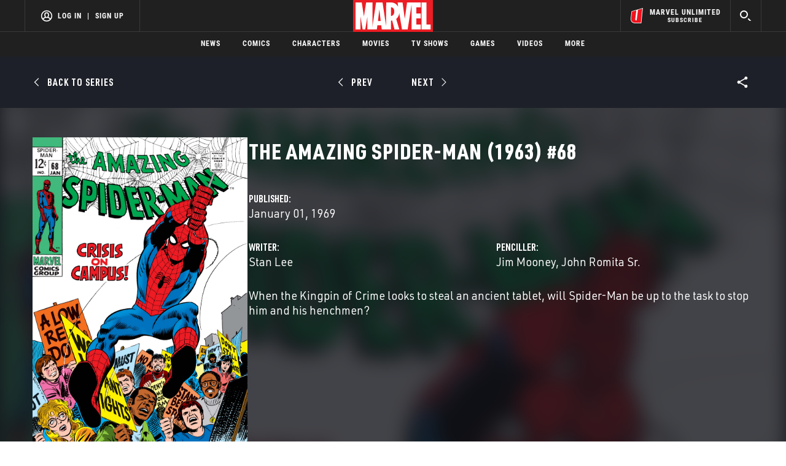

--- FILE ---
content_type: text/html; charset=utf-8
request_url: https://www.google.com/recaptcha/enterprise/anchor?ar=1&k=6LdY8_cZAAAAACuaDxPPyWpDPk5KXjGfPstGnKz1&co=aHR0cHM6Ly9jZG4ucmVnaXN0ZXJkaXNuZXkuZ28uY29tOjQ0Mw..&hl=en&v=PoyoqOPhxBO7pBk68S4YbpHZ&size=invisible&anchor-ms=20000&execute-ms=30000&cb=u1zmu76y5ztg
body_size: 48769
content:
<!DOCTYPE HTML><html dir="ltr" lang="en"><head><meta http-equiv="Content-Type" content="text/html; charset=UTF-8">
<meta http-equiv="X-UA-Compatible" content="IE=edge">
<title>reCAPTCHA</title>
<style type="text/css">
/* cyrillic-ext */
@font-face {
  font-family: 'Roboto';
  font-style: normal;
  font-weight: 400;
  font-stretch: 100%;
  src: url(//fonts.gstatic.com/s/roboto/v48/KFO7CnqEu92Fr1ME7kSn66aGLdTylUAMa3GUBHMdazTgWw.woff2) format('woff2');
  unicode-range: U+0460-052F, U+1C80-1C8A, U+20B4, U+2DE0-2DFF, U+A640-A69F, U+FE2E-FE2F;
}
/* cyrillic */
@font-face {
  font-family: 'Roboto';
  font-style: normal;
  font-weight: 400;
  font-stretch: 100%;
  src: url(//fonts.gstatic.com/s/roboto/v48/KFO7CnqEu92Fr1ME7kSn66aGLdTylUAMa3iUBHMdazTgWw.woff2) format('woff2');
  unicode-range: U+0301, U+0400-045F, U+0490-0491, U+04B0-04B1, U+2116;
}
/* greek-ext */
@font-face {
  font-family: 'Roboto';
  font-style: normal;
  font-weight: 400;
  font-stretch: 100%;
  src: url(//fonts.gstatic.com/s/roboto/v48/KFO7CnqEu92Fr1ME7kSn66aGLdTylUAMa3CUBHMdazTgWw.woff2) format('woff2');
  unicode-range: U+1F00-1FFF;
}
/* greek */
@font-face {
  font-family: 'Roboto';
  font-style: normal;
  font-weight: 400;
  font-stretch: 100%;
  src: url(//fonts.gstatic.com/s/roboto/v48/KFO7CnqEu92Fr1ME7kSn66aGLdTylUAMa3-UBHMdazTgWw.woff2) format('woff2');
  unicode-range: U+0370-0377, U+037A-037F, U+0384-038A, U+038C, U+038E-03A1, U+03A3-03FF;
}
/* math */
@font-face {
  font-family: 'Roboto';
  font-style: normal;
  font-weight: 400;
  font-stretch: 100%;
  src: url(//fonts.gstatic.com/s/roboto/v48/KFO7CnqEu92Fr1ME7kSn66aGLdTylUAMawCUBHMdazTgWw.woff2) format('woff2');
  unicode-range: U+0302-0303, U+0305, U+0307-0308, U+0310, U+0312, U+0315, U+031A, U+0326-0327, U+032C, U+032F-0330, U+0332-0333, U+0338, U+033A, U+0346, U+034D, U+0391-03A1, U+03A3-03A9, U+03B1-03C9, U+03D1, U+03D5-03D6, U+03F0-03F1, U+03F4-03F5, U+2016-2017, U+2034-2038, U+203C, U+2040, U+2043, U+2047, U+2050, U+2057, U+205F, U+2070-2071, U+2074-208E, U+2090-209C, U+20D0-20DC, U+20E1, U+20E5-20EF, U+2100-2112, U+2114-2115, U+2117-2121, U+2123-214F, U+2190, U+2192, U+2194-21AE, U+21B0-21E5, U+21F1-21F2, U+21F4-2211, U+2213-2214, U+2216-22FF, U+2308-230B, U+2310, U+2319, U+231C-2321, U+2336-237A, U+237C, U+2395, U+239B-23B7, U+23D0, U+23DC-23E1, U+2474-2475, U+25AF, U+25B3, U+25B7, U+25BD, U+25C1, U+25CA, U+25CC, U+25FB, U+266D-266F, U+27C0-27FF, U+2900-2AFF, U+2B0E-2B11, U+2B30-2B4C, U+2BFE, U+3030, U+FF5B, U+FF5D, U+1D400-1D7FF, U+1EE00-1EEFF;
}
/* symbols */
@font-face {
  font-family: 'Roboto';
  font-style: normal;
  font-weight: 400;
  font-stretch: 100%;
  src: url(//fonts.gstatic.com/s/roboto/v48/KFO7CnqEu92Fr1ME7kSn66aGLdTylUAMaxKUBHMdazTgWw.woff2) format('woff2');
  unicode-range: U+0001-000C, U+000E-001F, U+007F-009F, U+20DD-20E0, U+20E2-20E4, U+2150-218F, U+2190, U+2192, U+2194-2199, U+21AF, U+21E6-21F0, U+21F3, U+2218-2219, U+2299, U+22C4-22C6, U+2300-243F, U+2440-244A, U+2460-24FF, U+25A0-27BF, U+2800-28FF, U+2921-2922, U+2981, U+29BF, U+29EB, U+2B00-2BFF, U+4DC0-4DFF, U+FFF9-FFFB, U+10140-1018E, U+10190-1019C, U+101A0, U+101D0-101FD, U+102E0-102FB, U+10E60-10E7E, U+1D2C0-1D2D3, U+1D2E0-1D37F, U+1F000-1F0FF, U+1F100-1F1AD, U+1F1E6-1F1FF, U+1F30D-1F30F, U+1F315, U+1F31C, U+1F31E, U+1F320-1F32C, U+1F336, U+1F378, U+1F37D, U+1F382, U+1F393-1F39F, U+1F3A7-1F3A8, U+1F3AC-1F3AF, U+1F3C2, U+1F3C4-1F3C6, U+1F3CA-1F3CE, U+1F3D4-1F3E0, U+1F3ED, U+1F3F1-1F3F3, U+1F3F5-1F3F7, U+1F408, U+1F415, U+1F41F, U+1F426, U+1F43F, U+1F441-1F442, U+1F444, U+1F446-1F449, U+1F44C-1F44E, U+1F453, U+1F46A, U+1F47D, U+1F4A3, U+1F4B0, U+1F4B3, U+1F4B9, U+1F4BB, U+1F4BF, U+1F4C8-1F4CB, U+1F4D6, U+1F4DA, U+1F4DF, U+1F4E3-1F4E6, U+1F4EA-1F4ED, U+1F4F7, U+1F4F9-1F4FB, U+1F4FD-1F4FE, U+1F503, U+1F507-1F50B, U+1F50D, U+1F512-1F513, U+1F53E-1F54A, U+1F54F-1F5FA, U+1F610, U+1F650-1F67F, U+1F687, U+1F68D, U+1F691, U+1F694, U+1F698, U+1F6AD, U+1F6B2, U+1F6B9-1F6BA, U+1F6BC, U+1F6C6-1F6CF, U+1F6D3-1F6D7, U+1F6E0-1F6EA, U+1F6F0-1F6F3, U+1F6F7-1F6FC, U+1F700-1F7FF, U+1F800-1F80B, U+1F810-1F847, U+1F850-1F859, U+1F860-1F887, U+1F890-1F8AD, U+1F8B0-1F8BB, U+1F8C0-1F8C1, U+1F900-1F90B, U+1F93B, U+1F946, U+1F984, U+1F996, U+1F9E9, U+1FA00-1FA6F, U+1FA70-1FA7C, U+1FA80-1FA89, U+1FA8F-1FAC6, U+1FACE-1FADC, U+1FADF-1FAE9, U+1FAF0-1FAF8, U+1FB00-1FBFF;
}
/* vietnamese */
@font-face {
  font-family: 'Roboto';
  font-style: normal;
  font-weight: 400;
  font-stretch: 100%;
  src: url(//fonts.gstatic.com/s/roboto/v48/KFO7CnqEu92Fr1ME7kSn66aGLdTylUAMa3OUBHMdazTgWw.woff2) format('woff2');
  unicode-range: U+0102-0103, U+0110-0111, U+0128-0129, U+0168-0169, U+01A0-01A1, U+01AF-01B0, U+0300-0301, U+0303-0304, U+0308-0309, U+0323, U+0329, U+1EA0-1EF9, U+20AB;
}
/* latin-ext */
@font-face {
  font-family: 'Roboto';
  font-style: normal;
  font-weight: 400;
  font-stretch: 100%;
  src: url(//fonts.gstatic.com/s/roboto/v48/KFO7CnqEu92Fr1ME7kSn66aGLdTylUAMa3KUBHMdazTgWw.woff2) format('woff2');
  unicode-range: U+0100-02BA, U+02BD-02C5, U+02C7-02CC, U+02CE-02D7, U+02DD-02FF, U+0304, U+0308, U+0329, U+1D00-1DBF, U+1E00-1E9F, U+1EF2-1EFF, U+2020, U+20A0-20AB, U+20AD-20C0, U+2113, U+2C60-2C7F, U+A720-A7FF;
}
/* latin */
@font-face {
  font-family: 'Roboto';
  font-style: normal;
  font-weight: 400;
  font-stretch: 100%;
  src: url(//fonts.gstatic.com/s/roboto/v48/KFO7CnqEu92Fr1ME7kSn66aGLdTylUAMa3yUBHMdazQ.woff2) format('woff2');
  unicode-range: U+0000-00FF, U+0131, U+0152-0153, U+02BB-02BC, U+02C6, U+02DA, U+02DC, U+0304, U+0308, U+0329, U+2000-206F, U+20AC, U+2122, U+2191, U+2193, U+2212, U+2215, U+FEFF, U+FFFD;
}
/* cyrillic-ext */
@font-face {
  font-family: 'Roboto';
  font-style: normal;
  font-weight: 500;
  font-stretch: 100%;
  src: url(//fonts.gstatic.com/s/roboto/v48/KFO7CnqEu92Fr1ME7kSn66aGLdTylUAMa3GUBHMdazTgWw.woff2) format('woff2');
  unicode-range: U+0460-052F, U+1C80-1C8A, U+20B4, U+2DE0-2DFF, U+A640-A69F, U+FE2E-FE2F;
}
/* cyrillic */
@font-face {
  font-family: 'Roboto';
  font-style: normal;
  font-weight: 500;
  font-stretch: 100%;
  src: url(//fonts.gstatic.com/s/roboto/v48/KFO7CnqEu92Fr1ME7kSn66aGLdTylUAMa3iUBHMdazTgWw.woff2) format('woff2');
  unicode-range: U+0301, U+0400-045F, U+0490-0491, U+04B0-04B1, U+2116;
}
/* greek-ext */
@font-face {
  font-family: 'Roboto';
  font-style: normal;
  font-weight: 500;
  font-stretch: 100%;
  src: url(//fonts.gstatic.com/s/roboto/v48/KFO7CnqEu92Fr1ME7kSn66aGLdTylUAMa3CUBHMdazTgWw.woff2) format('woff2');
  unicode-range: U+1F00-1FFF;
}
/* greek */
@font-face {
  font-family: 'Roboto';
  font-style: normal;
  font-weight: 500;
  font-stretch: 100%;
  src: url(//fonts.gstatic.com/s/roboto/v48/KFO7CnqEu92Fr1ME7kSn66aGLdTylUAMa3-UBHMdazTgWw.woff2) format('woff2');
  unicode-range: U+0370-0377, U+037A-037F, U+0384-038A, U+038C, U+038E-03A1, U+03A3-03FF;
}
/* math */
@font-face {
  font-family: 'Roboto';
  font-style: normal;
  font-weight: 500;
  font-stretch: 100%;
  src: url(//fonts.gstatic.com/s/roboto/v48/KFO7CnqEu92Fr1ME7kSn66aGLdTylUAMawCUBHMdazTgWw.woff2) format('woff2');
  unicode-range: U+0302-0303, U+0305, U+0307-0308, U+0310, U+0312, U+0315, U+031A, U+0326-0327, U+032C, U+032F-0330, U+0332-0333, U+0338, U+033A, U+0346, U+034D, U+0391-03A1, U+03A3-03A9, U+03B1-03C9, U+03D1, U+03D5-03D6, U+03F0-03F1, U+03F4-03F5, U+2016-2017, U+2034-2038, U+203C, U+2040, U+2043, U+2047, U+2050, U+2057, U+205F, U+2070-2071, U+2074-208E, U+2090-209C, U+20D0-20DC, U+20E1, U+20E5-20EF, U+2100-2112, U+2114-2115, U+2117-2121, U+2123-214F, U+2190, U+2192, U+2194-21AE, U+21B0-21E5, U+21F1-21F2, U+21F4-2211, U+2213-2214, U+2216-22FF, U+2308-230B, U+2310, U+2319, U+231C-2321, U+2336-237A, U+237C, U+2395, U+239B-23B7, U+23D0, U+23DC-23E1, U+2474-2475, U+25AF, U+25B3, U+25B7, U+25BD, U+25C1, U+25CA, U+25CC, U+25FB, U+266D-266F, U+27C0-27FF, U+2900-2AFF, U+2B0E-2B11, U+2B30-2B4C, U+2BFE, U+3030, U+FF5B, U+FF5D, U+1D400-1D7FF, U+1EE00-1EEFF;
}
/* symbols */
@font-face {
  font-family: 'Roboto';
  font-style: normal;
  font-weight: 500;
  font-stretch: 100%;
  src: url(//fonts.gstatic.com/s/roboto/v48/KFO7CnqEu92Fr1ME7kSn66aGLdTylUAMaxKUBHMdazTgWw.woff2) format('woff2');
  unicode-range: U+0001-000C, U+000E-001F, U+007F-009F, U+20DD-20E0, U+20E2-20E4, U+2150-218F, U+2190, U+2192, U+2194-2199, U+21AF, U+21E6-21F0, U+21F3, U+2218-2219, U+2299, U+22C4-22C6, U+2300-243F, U+2440-244A, U+2460-24FF, U+25A0-27BF, U+2800-28FF, U+2921-2922, U+2981, U+29BF, U+29EB, U+2B00-2BFF, U+4DC0-4DFF, U+FFF9-FFFB, U+10140-1018E, U+10190-1019C, U+101A0, U+101D0-101FD, U+102E0-102FB, U+10E60-10E7E, U+1D2C0-1D2D3, U+1D2E0-1D37F, U+1F000-1F0FF, U+1F100-1F1AD, U+1F1E6-1F1FF, U+1F30D-1F30F, U+1F315, U+1F31C, U+1F31E, U+1F320-1F32C, U+1F336, U+1F378, U+1F37D, U+1F382, U+1F393-1F39F, U+1F3A7-1F3A8, U+1F3AC-1F3AF, U+1F3C2, U+1F3C4-1F3C6, U+1F3CA-1F3CE, U+1F3D4-1F3E0, U+1F3ED, U+1F3F1-1F3F3, U+1F3F5-1F3F7, U+1F408, U+1F415, U+1F41F, U+1F426, U+1F43F, U+1F441-1F442, U+1F444, U+1F446-1F449, U+1F44C-1F44E, U+1F453, U+1F46A, U+1F47D, U+1F4A3, U+1F4B0, U+1F4B3, U+1F4B9, U+1F4BB, U+1F4BF, U+1F4C8-1F4CB, U+1F4D6, U+1F4DA, U+1F4DF, U+1F4E3-1F4E6, U+1F4EA-1F4ED, U+1F4F7, U+1F4F9-1F4FB, U+1F4FD-1F4FE, U+1F503, U+1F507-1F50B, U+1F50D, U+1F512-1F513, U+1F53E-1F54A, U+1F54F-1F5FA, U+1F610, U+1F650-1F67F, U+1F687, U+1F68D, U+1F691, U+1F694, U+1F698, U+1F6AD, U+1F6B2, U+1F6B9-1F6BA, U+1F6BC, U+1F6C6-1F6CF, U+1F6D3-1F6D7, U+1F6E0-1F6EA, U+1F6F0-1F6F3, U+1F6F7-1F6FC, U+1F700-1F7FF, U+1F800-1F80B, U+1F810-1F847, U+1F850-1F859, U+1F860-1F887, U+1F890-1F8AD, U+1F8B0-1F8BB, U+1F8C0-1F8C1, U+1F900-1F90B, U+1F93B, U+1F946, U+1F984, U+1F996, U+1F9E9, U+1FA00-1FA6F, U+1FA70-1FA7C, U+1FA80-1FA89, U+1FA8F-1FAC6, U+1FACE-1FADC, U+1FADF-1FAE9, U+1FAF0-1FAF8, U+1FB00-1FBFF;
}
/* vietnamese */
@font-face {
  font-family: 'Roboto';
  font-style: normal;
  font-weight: 500;
  font-stretch: 100%;
  src: url(//fonts.gstatic.com/s/roboto/v48/KFO7CnqEu92Fr1ME7kSn66aGLdTylUAMa3OUBHMdazTgWw.woff2) format('woff2');
  unicode-range: U+0102-0103, U+0110-0111, U+0128-0129, U+0168-0169, U+01A0-01A1, U+01AF-01B0, U+0300-0301, U+0303-0304, U+0308-0309, U+0323, U+0329, U+1EA0-1EF9, U+20AB;
}
/* latin-ext */
@font-face {
  font-family: 'Roboto';
  font-style: normal;
  font-weight: 500;
  font-stretch: 100%;
  src: url(//fonts.gstatic.com/s/roboto/v48/KFO7CnqEu92Fr1ME7kSn66aGLdTylUAMa3KUBHMdazTgWw.woff2) format('woff2');
  unicode-range: U+0100-02BA, U+02BD-02C5, U+02C7-02CC, U+02CE-02D7, U+02DD-02FF, U+0304, U+0308, U+0329, U+1D00-1DBF, U+1E00-1E9F, U+1EF2-1EFF, U+2020, U+20A0-20AB, U+20AD-20C0, U+2113, U+2C60-2C7F, U+A720-A7FF;
}
/* latin */
@font-face {
  font-family: 'Roboto';
  font-style: normal;
  font-weight: 500;
  font-stretch: 100%;
  src: url(//fonts.gstatic.com/s/roboto/v48/KFO7CnqEu92Fr1ME7kSn66aGLdTylUAMa3yUBHMdazQ.woff2) format('woff2');
  unicode-range: U+0000-00FF, U+0131, U+0152-0153, U+02BB-02BC, U+02C6, U+02DA, U+02DC, U+0304, U+0308, U+0329, U+2000-206F, U+20AC, U+2122, U+2191, U+2193, U+2212, U+2215, U+FEFF, U+FFFD;
}
/* cyrillic-ext */
@font-face {
  font-family: 'Roboto';
  font-style: normal;
  font-weight: 900;
  font-stretch: 100%;
  src: url(//fonts.gstatic.com/s/roboto/v48/KFO7CnqEu92Fr1ME7kSn66aGLdTylUAMa3GUBHMdazTgWw.woff2) format('woff2');
  unicode-range: U+0460-052F, U+1C80-1C8A, U+20B4, U+2DE0-2DFF, U+A640-A69F, U+FE2E-FE2F;
}
/* cyrillic */
@font-face {
  font-family: 'Roboto';
  font-style: normal;
  font-weight: 900;
  font-stretch: 100%;
  src: url(//fonts.gstatic.com/s/roboto/v48/KFO7CnqEu92Fr1ME7kSn66aGLdTylUAMa3iUBHMdazTgWw.woff2) format('woff2');
  unicode-range: U+0301, U+0400-045F, U+0490-0491, U+04B0-04B1, U+2116;
}
/* greek-ext */
@font-face {
  font-family: 'Roboto';
  font-style: normal;
  font-weight: 900;
  font-stretch: 100%;
  src: url(//fonts.gstatic.com/s/roboto/v48/KFO7CnqEu92Fr1ME7kSn66aGLdTylUAMa3CUBHMdazTgWw.woff2) format('woff2');
  unicode-range: U+1F00-1FFF;
}
/* greek */
@font-face {
  font-family: 'Roboto';
  font-style: normal;
  font-weight: 900;
  font-stretch: 100%;
  src: url(//fonts.gstatic.com/s/roboto/v48/KFO7CnqEu92Fr1ME7kSn66aGLdTylUAMa3-UBHMdazTgWw.woff2) format('woff2');
  unicode-range: U+0370-0377, U+037A-037F, U+0384-038A, U+038C, U+038E-03A1, U+03A3-03FF;
}
/* math */
@font-face {
  font-family: 'Roboto';
  font-style: normal;
  font-weight: 900;
  font-stretch: 100%;
  src: url(//fonts.gstatic.com/s/roboto/v48/KFO7CnqEu92Fr1ME7kSn66aGLdTylUAMawCUBHMdazTgWw.woff2) format('woff2');
  unicode-range: U+0302-0303, U+0305, U+0307-0308, U+0310, U+0312, U+0315, U+031A, U+0326-0327, U+032C, U+032F-0330, U+0332-0333, U+0338, U+033A, U+0346, U+034D, U+0391-03A1, U+03A3-03A9, U+03B1-03C9, U+03D1, U+03D5-03D6, U+03F0-03F1, U+03F4-03F5, U+2016-2017, U+2034-2038, U+203C, U+2040, U+2043, U+2047, U+2050, U+2057, U+205F, U+2070-2071, U+2074-208E, U+2090-209C, U+20D0-20DC, U+20E1, U+20E5-20EF, U+2100-2112, U+2114-2115, U+2117-2121, U+2123-214F, U+2190, U+2192, U+2194-21AE, U+21B0-21E5, U+21F1-21F2, U+21F4-2211, U+2213-2214, U+2216-22FF, U+2308-230B, U+2310, U+2319, U+231C-2321, U+2336-237A, U+237C, U+2395, U+239B-23B7, U+23D0, U+23DC-23E1, U+2474-2475, U+25AF, U+25B3, U+25B7, U+25BD, U+25C1, U+25CA, U+25CC, U+25FB, U+266D-266F, U+27C0-27FF, U+2900-2AFF, U+2B0E-2B11, U+2B30-2B4C, U+2BFE, U+3030, U+FF5B, U+FF5D, U+1D400-1D7FF, U+1EE00-1EEFF;
}
/* symbols */
@font-face {
  font-family: 'Roboto';
  font-style: normal;
  font-weight: 900;
  font-stretch: 100%;
  src: url(//fonts.gstatic.com/s/roboto/v48/KFO7CnqEu92Fr1ME7kSn66aGLdTylUAMaxKUBHMdazTgWw.woff2) format('woff2');
  unicode-range: U+0001-000C, U+000E-001F, U+007F-009F, U+20DD-20E0, U+20E2-20E4, U+2150-218F, U+2190, U+2192, U+2194-2199, U+21AF, U+21E6-21F0, U+21F3, U+2218-2219, U+2299, U+22C4-22C6, U+2300-243F, U+2440-244A, U+2460-24FF, U+25A0-27BF, U+2800-28FF, U+2921-2922, U+2981, U+29BF, U+29EB, U+2B00-2BFF, U+4DC0-4DFF, U+FFF9-FFFB, U+10140-1018E, U+10190-1019C, U+101A0, U+101D0-101FD, U+102E0-102FB, U+10E60-10E7E, U+1D2C0-1D2D3, U+1D2E0-1D37F, U+1F000-1F0FF, U+1F100-1F1AD, U+1F1E6-1F1FF, U+1F30D-1F30F, U+1F315, U+1F31C, U+1F31E, U+1F320-1F32C, U+1F336, U+1F378, U+1F37D, U+1F382, U+1F393-1F39F, U+1F3A7-1F3A8, U+1F3AC-1F3AF, U+1F3C2, U+1F3C4-1F3C6, U+1F3CA-1F3CE, U+1F3D4-1F3E0, U+1F3ED, U+1F3F1-1F3F3, U+1F3F5-1F3F7, U+1F408, U+1F415, U+1F41F, U+1F426, U+1F43F, U+1F441-1F442, U+1F444, U+1F446-1F449, U+1F44C-1F44E, U+1F453, U+1F46A, U+1F47D, U+1F4A3, U+1F4B0, U+1F4B3, U+1F4B9, U+1F4BB, U+1F4BF, U+1F4C8-1F4CB, U+1F4D6, U+1F4DA, U+1F4DF, U+1F4E3-1F4E6, U+1F4EA-1F4ED, U+1F4F7, U+1F4F9-1F4FB, U+1F4FD-1F4FE, U+1F503, U+1F507-1F50B, U+1F50D, U+1F512-1F513, U+1F53E-1F54A, U+1F54F-1F5FA, U+1F610, U+1F650-1F67F, U+1F687, U+1F68D, U+1F691, U+1F694, U+1F698, U+1F6AD, U+1F6B2, U+1F6B9-1F6BA, U+1F6BC, U+1F6C6-1F6CF, U+1F6D3-1F6D7, U+1F6E0-1F6EA, U+1F6F0-1F6F3, U+1F6F7-1F6FC, U+1F700-1F7FF, U+1F800-1F80B, U+1F810-1F847, U+1F850-1F859, U+1F860-1F887, U+1F890-1F8AD, U+1F8B0-1F8BB, U+1F8C0-1F8C1, U+1F900-1F90B, U+1F93B, U+1F946, U+1F984, U+1F996, U+1F9E9, U+1FA00-1FA6F, U+1FA70-1FA7C, U+1FA80-1FA89, U+1FA8F-1FAC6, U+1FACE-1FADC, U+1FADF-1FAE9, U+1FAF0-1FAF8, U+1FB00-1FBFF;
}
/* vietnamese */
@font-face {
  font-family: 'Roboto';
  font-style: normal;
  font-weight: 900;
  font-stretch: 100%;
  src: url(//fonts.gstatic.com/s/roboto/v48/KFO7CnqEu92Fr1ME7kSn66aGLdTylUAMa3OUBHMdazTgWw.woff2) format('woff2');
  unicode-range: U+0102-0103, U+0110-0111, U+0128-0129, U+0168-0169, U+01A0-01A1, U+01AF-01B0, U+0300-0301, U+0303-0304, U+0308-0309, U+0323, U+0329, U+1EA0-1EF9, U+20AB;
}
/* latin-ext */
@font-face {
  font-family: 'Roboto';
  font-style: normal;
  font-weight: 900;
  font-stretch: 100%;
  src: url(//fonts.gstatic.com/s/roboto/v48/KFO7CnqEu92Fr1ME7kSn66aGLdTylUAMa3KUBHMdazTgWw.woff2) format('woff2');
  unicode-range: U+0100-02BA, U+02BD-02C5, U+02C7-02CC, U+02CE-02D7, U+02DD-02FF, U+0304, U+0308, U+0329, U+1D00-1DBF, U+1E00-1E9F, U+1EF2-1EFF, U+2020, U+20A0-20AB, U+20AD-20C0, U+2113, U+2C60-2C7F, U+A720-A7FF;
}
/* latin */
@font-face {
  font-family: 'Roboto';
  font-style: normal;
  font-weight: 900;
  font-stretch: 100%;
  src: url(//fonts.gstatic.com/s/roboto/v48/KFO7CnqEu92Fr1ME7kSn66aGLdTylUAMa3yUBHMdazQ.woff2) format('woff2');
  unicode-range: U+0000-00FF, U+0131, U+0152-0153, U+02BB-02BC, U+02C6, U+02DA, U+02DC, U+0304, U+0308, U+0329, U+2000-206F, U+20AC, U+2122, U+2191, U+2193, U+2212, U+2215, U+FEFF, U+FFFD;
}

</style>
<link rel="stylesheet" type="text/css" href="https://www.gstatic.com/recaptcha/releases/PoyoqOPhxBO7pBk68S4YbpHZ/styles__ltr.css">
<script nonce="u8wgIP4rcaAAkCqicC9-Dg" type="text/javascript">window['__recaptcha_api'] = 'https://www.google.com/recaptcha/enterprise/';</script>
<script type="text/javascript" src="https://www.gstatic.com/recaptcha/releases/PoyoqOPhxBO7pBk68S4YbpHZ/recaptcha__en.js" nonce="u8wgIP4rcaAAkCqicC9-Dg">
      
    </script></head>
<body><div id="rc-anchor-alert" class="rc-anchor-alert"></div>
<input type="hidden" id="recaptcha-token" value="[base64]">
<script type="text/javascript" nonce="u8wgIP4rcaAAkCqicC9-Dg">
      recaptcha.anchor.Main.init("[\x22ainput\x22,[\x22bgdata\x22,\x22\x22,\[base64]/[base64]/[base64]/ZyhXLGgpOnEoW04sMjEsbF0sVywwKSxoKSxmYWxzZSxmYWxzZSl9Y2F0Y2goayl7RygzNTgsVyk/[base64]/[base64]/[base64]/[base64]/[base64]/[base64]/[base64]/bmV3IEJbT10oRFswXSk6dz09Mj9uZXcgQltPXShEWzBdLERbMV0pOnc9PTM/bmV3IEJbT10oRFswXSxEWzFdLERbMl0pOnc9PTQ/[base64]/[base64]/[base64]/[base64]/[base64]\\u003d\x22,\[base64]\x22,\x22w5DDgCoFRkAtwo/DvcOqA8OKKkVADMOPwrzDgsKEw7ZSw4zDp8K3AzPDkExCYyMcesOQw6ZVwpLDvlTDosKIF8ORdMOpWFhEwoZZeQVSQHFmwp01w7LDo8KgO8KKwrTDpF/ChsOjEMOOw5t8w7Udw4ANSFx+XBXDoDlRfMK0wr9uQizDhMOlVl9Iw4p/UcOGHcOAdyMbw4chIsO6w7LChsKSfyvCk8OPM1gjw4EJXT1QeMKwwrLCtm9XLMOcw5HCssKFwqvDiBvClcOrw7vDisONc8OSwqHDrsOJO8KqwqvDocOHw44CScOTwrIJw4rCvwhYwr47w5UMwoAybBXCvQ5vw68eX8OrdsOPQ8Khw7ZqHMKCQMKlw7/Cp8OZS8K6w5HCqR4QYDnCpknDhQbCgMKjwqVKwrcQwo8/HcK7wqxSw5ZvKVLChcOBwofCu8Ouwr/DlcObwqXDj1DCn8Klw7dSw7I6w5fDvFLCoxPCnjgAS8OSw5Rnw5bDlAjDrUvCnyMlI1LDjkrDnFAXw50+YV7CuMO5w6HDrMOxwrFXHMOuCMO6P8OTZcK9wpU2w6UZEcObw7U/wp/DvlwoPsONUMOMB8KlBA3CsMK8Cx/Cq8Knwr7ChUTCqlM+Q8OgwqnCoTwSfgJvwqjChMOSwp4ow7gMwq3CkA8Mw4/Dg8OLwrgSFFDDssKwLXVzDXDDh8KPw5Ucw6JdCcKEcHbCnEIEZ8K7w7LDoFllMGUww7bCmipCwpUiwrXCtXbDlGFPJ8KOZ1jCnMKlwrobfi/DnjnCsT52wq/[base64]/[base64]/DqlxCb8O4wqBMHBDDk2Rnw5/[base64]/Ck8KywrLCrsKIZknDnsK1w7kCKhMxwqgIGMOhG8KjHMKIwrRAwr/DocOLw5ZCVsKqw7nDlAEkwqPDksOkbMKCwpxkXcO9UcK+OcOvYcOLw4jDnWvDq8OmJ8KBcQbCnDnDtG42woklw4jDm0nCpk3Cr8KKScOdRy3DicOBOMKsUMOaHRPCncOswovDhHV+L8OcKMKFw67DkA3DpcOgwovCksK/QsKvw7LCk8OEw5TDmAgjD8KtVMOIJTARWcK/QXvDpQrDvcKySsKJaMKYwpjCtcKMIQfCv8K5wp/CuxlHw5DDtxZoZcO2eg1SwrjDoQ3DkcKCw5/Cq8OPw6YpBMOqwpXCm8KELcO6wq9lwo3DrcKVwoPCgsKvDUAawpVWXl/DjHDDqX7Cpi/Dt2/CscOVSF89w7fCmkTDrmp6QiXCqcOKLcO9wr/[base64]/[base64]/w6NsecKsKwcgW8OiGsKXw5jCvsO/w7oAasKcCCnClcOnB0nCrMKiwo/CrmDDpsOQEE4JGMO+wqXCtVc1w5DCpMOxVsO8w5dfFcKhblbCoMKvw6XDuyfCgiouwp4RQwtewpbCrhRkw4lRw6bCpMK8w5rDlMO9EBcJwo9twpx/F8K5Q27CiQ/DlChkw6rCosKuL8KERFxhwoNFwofCoj0qRDQqHABSwrLCkMKICsO0wqDCv8KTBj0LFTd/LnXDkx3DosOoU0/[base64]/SGvCvD9USsKxIHp2RcORPMKdwobDisOBfCHCjlzDpR3ChhlBwqNZw7E2B8OwwprDhkwwb3JKw40MPgl8wrzCrWlSw5oMw7Bcwr5/I8OBZ3I1wp3DiEvCm8OIwpbCi8OYwpFhGzPCjmU0w6zDv8Obw4oowokcwpLCoXzDoU/DnsOKH8K8wp4rTCB3QcOfbcKxVABqI2Z+KcKRScOhUcKKw4NDCQNDwrrCqsOgSMOzH8O7wovCo8K+w4HClHDDkXIKKsO7RMK6OcO/FMO8FMKFw55kwqdXwpPDvsOkTB53VMKAw7/ClXbDintxAMKyHCcZI2XDuks/MG7DkiHDgsOPw6HCulkmwqHCollJbGh9EMOcwqk4w4N4w5peYUPCs101wrFQYgfCiBLDiDnDhMO8w57DmQ50G8OpwobDusO/[base64]/w4AkS8Ouw4xXK8Okd3JTU8Ofwq0Sw6rChyMbVD1qw6Nuwr3CkDMJwofDu8O1FR0QOcOvOgrDtU/CpMKJW8KxcWrDgUfCv8K/VMKdwqBhwoTCjcKUDGLCrsK0cnh3wqlQHmXDuHTDoVXDrhvCsUFTw4Mew5Zsw7Brw4oKw77CscKrEMKyUMOVwqLCucOkw5cseMOPTV7CqcKNwonCksKjwq9PM2zCgQXCrcO9OH4jw43CnsOVGRHCkw/CtBJnwpfDuMOwektGEGluwrUnw5nDtyE2wqYFfcOuw5Yow4oKw7fCsypuw6t5w6nDpn9JAsKPDMOzNj/[base64]/DlsKKw4nCghRjw4PDtW0AWMKfIsKeGsK/w4Nsw68qw7lhF0HCj8OWUGvCp8Koc1t2w7rClCsHeC/[base64]/[base64]/Dh1MBwqPDsMK/JsKrXsKnw51RwrjDqcOBwoQkw5vCg8KPw6TCnxbDogtfEcOCwqVNe0DCpMK+wpDCnsOGwofCr2zCh8OMw7bCvDXDpcKWwqvCl8Khw6h8MTVTDcOjwpkGwo5YHsOrIxs4QsO5DUvCgMKqBcOewpXChxvChUZ+RmggwrzDrg1cU3LCssO7bQ/Dg8Orw69YA1TCtT/[base64]/[base64]/CpU/[base64]/QsOIw4XCpCvDngHCtcKIw5jCsVJWWgo8wqdSwqTClGzDr2jCpyhwwozCohfDrBLCn1TDvsOvw4l4w5JeUjXDhMKpwpdEw6MPE8O0w4fDv8Orw6vCsTR/w4PCjMKrIMOFwr/Dp8Obw6pJw4/CmMKvw745wonCssO0w61vwpnDqlYlwoLCrMKjw5Ijw5IFw70sPcOJWE3DmzTDr8O0wo0/[base64]/[base64]/Cvg/DrhDCjFkoF8KMYsO+MsKdJwN0w5UOBGTCiG/[base64]/wqXDsGrDgsO6NX/DisOpw4LDi8OEacKow75zwqcAcEE6PQ9JJF3Di3pTwqg8w6TDrMKIw4DDo8OJBsOCwpY0TsKOXcOhw4LCsC4/KRzChVTDlUPDn8KRw5jDncODwrk5w4sBURvDvBLCnnbCnzXDn8Ojw5g3MMKswpdsTcKIOMOjKMO0w7PCmsKCw61/wq1lw5jDqHMTw68mwpLDoy99ZMOLVMOFw5vDvcOmXwATwrnDhhZhUj9vNyfDmsKPdsKJPyU4a8OBZMKtwpbCl8OFw5bDlMKdXEvCvMKXR8KwwqLCg8OTWVzCqF4Kw5HClcKQWy/DgsOPwoTDsVvCocOMTsO+aMOwSsK6w4/ChsOkPsO5wpl+w5EaFMOuw6Ecwrk9SW1FwqFUw6DDksOIwpd1w5zCrcOQwoVEw5/DulnDvcORwpHDtVsZZsKFw5XDikFAw41+dMO/w4gNH8KNVyVuwqguWsOqCjRZwqckw7Yzw7BvaScCGTrCo8KORyDCsU4nw4XCj8OOw5zDj2DDml/Cq8KBwpw6w43DikZqIsOFwqwFw7bCuE/DsiDClMKxw4jDg0/DicK6wrvDmEfDscOLwonCmsKhwrvDvn0tWcOVw4Ufw6DCtMObB07CksOJcFDDqQfDkTgQwrLCqDDDg2jDrcK+MUbChMK3w6FkdcONPSQJEzLDvVAww759CRbDglnDrcOew60xwodHw75kQcO4wolia8KKwrE9cj8Ww7TDtsOJOsOXZxsJwo0oYcK2wrApYCk/woTDrMOvwoVsFFvDmcODXcOYw4bCgsKLw4TCjyfCuMKQRRTDrHjDm3bDi2wpGMKBwrDDumzCkXcxeSDDiBYMw4/CuMOzIn0yw5YHwpkVw6XDhMOpw6tawpkCw7LCksK9FcO8QMKeNMKzwr7CqMOzwrsmQ8O/XWVDw7HCq8KaN2pwHyc/VEptw5zCpFIIMCgbUkjCmzLDtC/DrXUNwo7DsypKw6rDlT7CtcOsw5E0Tg0RMsKlKUfDnsKowpgUOS7Cnip1wp3DvMKiVcOTCivDgBcJw7gFwrgvIsO+AMOHw6vCisOpwpR8HH5VcFzDl0DDoSDDm8O/w5U7bMKmwqTDsHsXHmTDsm7Dl8KEw5nDnhUGw43CtsOXPsO4CH4/w6bCpD8awr5AZcOswqXCqHvChsK6wr1JQ8OEw4vCt1nDtw7DnMODGjZ8w4AjOWobY8K4wpI7BAHCn8OWwp8/[base64]/DrBItw6DDkCnCrSxzeWfCkBpBw4HChcKBw4TDig51w6TDl8Ogw7bCjA8pNcKjwolDwrhWEcOCLiDCj8OOJsKxIlzCjcKtwrpZwpIjfMKDw7DDliYrwpbDtsOtNnzCokQ9w4d/w53Dv8OfwocpwoTCl1YFw4Q4w58MbWjCk8OhIMOEAcOaG8KtRsKwLEN/eQFFfljCpMOhw7XDqXxQwpt7woDDv8KbUMOlwonDvScRw6J1TVjCmhDDmhdow6p/FGPDpncNwptxw5VqBMK6SHZ0w5UNYcKrMUApwqtaw7fDjBEnw5xUwqFMw73Cn25wAjo3C8KERsOTPcO1JTYvXcK8w7HClcKmw6ZjDMKUGMOOw5bDtsOrd8OFw7/DlyJiP8Knf1IaZMKswqJIbF3DlsKKwpoPVn5Ow7JIQcObw5VbacOzw7rDuiQIOlIywohgwoswMEEJdMOme8KkCBjDi8O2wqPCrUkRLsOdUXo6w5PDh8K9EMKwY8OAwqkrwqrCqUABw7QJWETCv0M6w6l0QF7CtMKiYixaO17DrcO7ESjCggjCvgVqd1FIwp/Dmz7DiE4Xw7DDqx8Aw44Jwq0VWcOmw5RvUFTCuMKiwr5lAQtuOsKow4nCqW5PA2bDnDrCiMKdwoQuw6PCuAXDscKUBMOBwqXCoMK6w7dCw7EDwqDDpMOow74UwrtUw7XCocOkb8K7RcKHXAgxIcO3woLCrsO2HsOtw4/CrnbCtsKPagvCh8OYUgEjwohtJcKqGMO/AcKJC8KJwr/[base64]/DoSvCkiHDkCrCoWxwwodwN3Baw5rChsKLbgLDjcOmw4bCv05Dw4o9w4XDgFLCk8KSMMOCwrTCmcK9woPCiSTCm8K0wrdRHA3DmsOFwqvCixBrw74ULAHDoQ9URsO2w4vDtnFUw45eB3/[base64]/CqlnCpWRGUsKvw4h4fjdRwrFzYg7CigkXaMKtwpbCtzhtw43DgxzDmsKZw6vDtnPDoMOzJsKAw7bCuA/CksOwwpTDgk7CgnxHwrYfwopJPVbCuMOPw6zDusOoWMOxMiHDg8KJNmc8w7AfHWnDrx/[base64]/DhMO1acOJw4nChsO3w50fw7pKwrsXw5PDiMKOT8OCQkvClMKwalctd1bChiItTz/CssKAasOZwqMRw7t2w4lvw6PCh8KPwoZCw5zCucK4w7RFw6/DlsO8wr87fsOtdMO4XcOBLyVvBwvDlcOmNcOnwpTDk8KTw6nDs3k4wpbDqG4/BwLCkijChw3Dp8KdRQPCu8KWFhIHw5zCk8Kiw4doUsKRwqEpw4cHwqUxFz1JasKgwrVbwqDCoVvDucK6PwnDv2nDssKHw451OxM1IgXCs8OoNMK5YsOveMOlw5RZwpnDh8O3McOYwo8bIsOxPC3DgD1Gw7/[base64]/GMKjw6ZJwoZXw7sOwoVkQ2ZtXsOIWsOkwptlw6BAwqnDo8K5LsOOwrlcdks9dsKww7tkCw0lYgU4wonDnsOiEcKoIsO6EDXCuh/CgsOfDcKmHG9aw5XDmcOeS8KvwpoeC8KgI2rChsOPw57CiEfCnjdAw5LClsORw6gHQXhACMK6ez/CqRnCvHsRwoDDjcOtw53DjAjDow5cJhpPcMKMwrcAEMOqw4tkwrYJGsK6wpfDtcORw5UUw4/CnBxyKw7Dr8OAw65AA8KLwqXDicK9w4PCmxE3wotGWxMJaVgpw45bwrlpw6hYGMOvM8O6w7nDhWQWJcKNw6fCj8OgJHFdw4XDvXLCs1DDlTHCt8KQPypmPcOMZMO3w5ldw5bCmnPClsOIw5/CiMOMw70xIGwATMOhYA/Cq8O5Fxovw5cLwo/DkMKEw5rCl8KGw4LCsSdhwrLCusKbwpEBwo/DijwrwqbDqsKvwpdiwpM7J8KsN8KYw4LDs0ZwYy9iwpHDmMOmwrTCs07DonLDli7CulXCqwrDnXkqwqABdmTCrcKaw6jCiMKhwrx+JGnCi8KRw73Dpkl9D8Kgw6bDrhVwwrMvB3howqo/KCzDqksswqU2AQ9kwoPCnnILwpp9DcKZdxLDjVfCv8OtwqTDpcKOdcKww4shwr/[base64]/Dn8Khw4vDsUwgRMKAwovDuE3DrcKfw4INwqdZwo3CtcO3w5/[base64]/CrcO2w6bDmj9bw63DjTohOcOzwrrDhCPCoxgsw4XCq1pwwqfCucKMOsKQScKrw5nClXN5aw/[base64]/DkDbDucO3RT3CiRxQPlFeVcO8eW3CvMOYwr1Ewohiw4RNBMKcwpfDgsOCwoPCpWnCqEQXIsKXJsOnTXHCh8O/IToOZsOjAD93G23DrcOTwq3Dh0/DvMKzwrEEw6IQwpEgwqgHE07DgMOOZsOGGcOXWcKLWMKEw6c4w4dSdzUiTklrwoDDjkTCk1h2wo/ClsObbgs8PRvDncKWPA5gOsK+Ez7DrcKpGwUpwrREw67ChMOmYRHCnSnDjsKewprCp8KiJEjCuFTDsHjCi8O4BVfDqTwYBjTChjA2w7PCucK2RTHDgGE+w5nCtcObw4/Cs8KKO3cRX1QeF8KZwpVFFcOMQXpTw7QIw4TCqxbCg8Ocw5EFHTxYwo5iw5FYw4fClA3CrcOrw44GwpsXwq/Dv0BWFFDDuxfDpEh/G1YWb8O1w71xZMO7w6XDjsKzFcKlwofCi8OISg53JTrDkMO8w64TOjjDlG0JD3kuI8OWCQLCjcKVw7sGZB9mbSnDisKtCsKKPsKpwoHDn8OQEEjDl0TCmAd/w7HDkMKBZXvCoXVbf0nCgDArw4Z5IcONAzLDvTnDgcKefEgcP2PCni0gw5EVenIiwrlHwqkkQxbDo8K/wpHChm1mQcKPIsK3ZsOuUQQyCMKtPMKowo4/[base64]/Uj5easKBw6TDnMOMZsOsW8OwN8KFU20Vc1NQw4rDncOAPVp4w7zDtkHCrMOOw7bDt07Ckmk3w6sawpsLKMK1wpjDt3oHwpnDm0LCvsOeLsOyw5YEDsKTCyY+OsKew4E/wpDDgw7ChcOXw5XDucOEwppZw4fDhXbDqsKRH8KQw6fDicO7wqHCqlfCglxKc0/[base64]/DsilFKcKdC8OCwpzCvTvDq8ONHxjDpw7Dn3N8ZMOcwp3CoCTDmhDDjnrCixDDkW7CqkZnDyHCocKkAMO0wqDCucOhVnwXwoPDvMO+woAdfhcVFMKowpN3KMO4wqpBw7HCtMK8KXYcw6bChSYFw4XCiHRnwrYjwrV2bHXCmsOvw7nCmsKKSTbChVrCosKLJMOywoZWXG/DjXTDpEYeKsO4w6hvQsORNAzCu1rDmzF0w55iBRLDjMKiwpI1wrrDhUXDsXh/[base64]/w4PDjsOOw7chDXXDsMOsw73CiGbDssKhw5HDl8KUwqcGCcOWQMKrb8OhX8Kswq87UsO5XT50w77DrBY1w4hkw7zCjxzDjsOSWsOVACLDnMKAw4XDkhpZwrIcLxAjw5QbVsK7GsOuw41vPSJ+woBKFwrCpQlIf8OfTzwbXMKfwp3ChipKRsKjeMKLbsOJNR/Dj27DgMOWwqzClsK0wrPDl8O5VMKFw7oCSMKFwqAlwpHCsQktwo92wq/[base64]/[base64]/[base64]/PHR/W2HDjMK6w6nCoQNqw5UWKThLG1ZcwrsMVXwUYh4bJgzCkTASwqrDsATDu8Oow5XCvnw4JmV8w5PDnn/[base64]/XMOAHRfCmMKcw6Frwr/DmhvCoDzCmMKuwqFJexMBfV/Cu8Ogw53Djw7CpsKyesOaMXUCFMKuwpoDB8OTwrNbWcO5wr4cZsO9KcKpw45UIcK/P8OGwoXCnkhSw54ja0fDohDCpsKlwq3CkW4jDGvDncOgw5t+w67Di8KKwq3CuHbCsxsAREYhXcOPwqpvRsOCw5zChsK2RcKhCsK/wqMAwp7Dk3rCuMK2elt7AS7DlMKdDMOawoTCo8KMdCDCnDfDnUpGw4LCicKjw5wowrHCtUbDtHDDtBJCVVQjC8KMfsOjT8Ktw5kewq9DBjPDs2UYw6x0LnHDnMK+wr9sV8O0woJdS21wwrBtw4A6b8OkTxbDpldvecOrP1MyQMKAw6wJw6rDgcOcdxfDmh/DhzfCgMO6BSnCr8Ocw4fDoF3CrsOtwrrDsTVaw6zCocO5IzN/wrkuw4cFHFXDkkRVAcOYwrhnwqLDjBV3wpVIecOIVcOxwrjClsK/wqXCgnAuwoYJwr7CksOSwrTDqX7DscONOsKOworCgwJCdE0RLCTCisKowrdaw45Fw7MwMsKefMKvwobDvCjCpS0nw4l/BUnDpsKMwoxieFt3OMKuwoYYY8KGb09nw40XwqBgCw/Cr8Ojw6TCk8OOGQNmw77Do8OEwrzDvRbDjkDDr3PCmcOvw4Ncw78Yw7fCog7CvixYw646aTHCisK/[base64]/LS/[base64]/wotOTgPDl2PDlMOjBMOYI8KQYDIBwrTCvHojw7LCuW3CjcOCS8ODVQbClcOGw67DkcKIw7E5w47CkMOUw6HCt21pwrF1NFTDqMKww4TCl8KweAwaHx0awpEFU8KMwpNuCsO/[base64]/[base64]/Zm4Tw5HCqX8vw5tjMy7DsMK1wrfDu8KZw6bDpsO4U8OXw43Ck8KVTcONw53DtsKAwrvDtGEWJMKZwq/DvsORw48lHzxbacORw5nCikBww7NcwqTDuVNfwoHDl33ChMKLw6DDl8ONwrrCusKfccOrC8KoGsOsw4hMw5NIw4txw5XCucOyw4lqWcKQW3XClybCkzPDmMK2wrXCg23ClMKBdDdwVWPCkwjDjcO+I8KfRS3CncKjWGkzXcKNKWLCjsOqAMODw5YcQ1hBwqbDp8K/wqXDlD0cwrzDu8K9FcK3f8OMcjnCo1VIXDnCnHLCqFjDgmkow603M8OIwoUFDMOAcMK+A8O/wqVCeDLDu8K4w6NXNMO6wolDwpDDoxlzw53DuCRIYyB4DwzCv8K6w6p8woTCtsOuw7lbwoPDrRdww6cxEcKoYcOvNsKywojCq8ObVzzDkxoOw5gpw7kmwrpGwpp/bsO/[base64]/OGHChcOewpsoW8Kiwp5fw79UwqcNW8Okw5/[base64]/DjBHDozoDwrjCmsKGJEI2w4sjw5nDocOXwpR9L8KmV8KLw6I1wpx0csKkw6bCjsOYw7VvX8O/bzrCuy/DjcK2R3zClTJPGcKKw5waw4TCg8OUHw/ChH4+GMK5dcKfVhhhw5sHNMKPZMOgWsKKwoRZwqxZfsO7w7JcHCh8wqtPbsKtw5tAw7QpwrjDtVlpBMKWw50jw5Edw4PCi8OzwpDCusOWd8OIRBZhw6tBYcKlwpHDqQ/Dk8K0woLCl8OkLBHCmEPCvMKsa8KYLndFdFs9wozDrsOvw5E/w5Rqw5ZCw7pWAn9MEkwAwrbChmBjPcOTwozCjcKUXD/Dg8KCVU4qwphhAsO1wobDg8Ocw6FORU0BwpFvWcKaCxPDrMKGwowNw7bDtcOrQcKYCsOhdcO8DMKww5rDm8OWwqHDpTHCv8KUV8KWwp99IkvCoVjDk8OFw6rCusKPw73Ci37CgsOzwq8zEMKmYcKPSncfw6lXw4kbenM4CMONAyLDuS7Cn8KtRwjCqR/DrGIYMcOAwq3DgcO7w79Vw4o9w79ceMOwcsK2R8O9wo8HXMK/wpUNLSnCp8K4dsK7wonCn8OkEMKsJRvCgHVmw6MzfRHChRA9CMOGwoPDsW3Cgz1hcsOsVGfDiA/[base64]/DpmZJT8ODQgxsw4rCmAbCi8OvdcO7bcOgw6HCncO6bMKLwobDg8O0wql8JX5QwqTDicKzw6ZAPcOTa8K4w4oEUMKmw6IJw6zCp8OGRcO/[base64]/DvMOKc8K/[base64]/wrDDr0kgOMK8OsOuw63CscOXD8Oew54bDMO3w6kTwqNDwprCmMKHL8Oiwo/[base64]/[base64]/WMO1wofCsCo6w457AMKbwpZaKRbCv09MMMOTwpnDssOCw4vClQFxwq1jJCrDvBTCumzDkMOSSS0Iw5PCi8ORw6DDoMKrwrXCjsOgARPCpMKGw7PDrTwlwqbClC/[base64]/Di8OJw43Ci8OKw5MMw6tnDsO5wr7Dti3Di3oow5ULw4ILwofCvEInC2I2wrBXw5HDtsKcexUOTsOUw7t+Il5Rwo5Fw7sFVAp8wqTDuUjDqWxNa8K2WkrDqcOrDw0hLFvCtMONwpvCsVdWesOLwqfCiyNsVk7DuSrDo0kJwqktMsKvw5/CqcKFJxpVw5TCgzbDky12wq58w4TDsGFNUB0sw6fChsKbKcKCU2TCpnzDq8KMwrTDnXFDcsKeZUTDjRvDqsOewqh/[base64]/[base64]/[base64]/DpmQWwpbDgx3CvVZPwpjDtMKEDzTDokPCtsOPEWzDjS3CisOKMsKVZ8KDw4jDgMK8wpgsw7rCg8OCLxfCjRLDnkXDiEc6w4LDhmVWVy1XWsO8d8KIwobDusOfHcKdw4wcIsKpwqfDlsKZwpLDvsK1wpnCtWDCgRTCsWpXPlbDrD7CmwnCgsOaJcKgOWJ/KX3CtMOJPW/DisOnw6XDjsOdMjg5wpvDtA3CvcKiwrQ6w6lvKsOMMsKcZMOpDDHDjxnCnsORO1lSw4R2wqBHwoTDpE1la2c/B8Kuw6IefTfDmMODB8KCKMOMw5tjw7XCrybCvh3Dli7DjsKoeMKkDHRgEDVFYcKUK8O/AMKiY0gRw6nCjl/Dv8OMWMKrw4rCi8OPwoo/QcKEwoPDoC7CrsKAw77CtxMtw4hWwrLCvsOiwq3CulnCiAR5wq7DvsKGw5AYw4bDlBEpw6fCtm1HJMOND8Oqw4pow6Rpw5bCtMOPHhpvw71Qw7HCk3PDn1PDmBXDvWMyw6VDdMKkc0rDrjgSQlIKTcKKwr/ClDZHw5jCpMOPw4jDkld7FVoow4DDiUDDg3UcAxhjf8KZwpswUsK3w6/Dkh5VMMOew6XDsMO/S8OxWsORwo4VeMOJCBYxF8Oiw5DCr8KwwoVjw7MAR3DCmybDjMKDw7XCqcOdKQBdUV0aHmHDpRTClAvDvFcHwpbClHfCozPCn8Kaw4UDwr4BLUt1O8OMw5HClxEowq/Cuy94wpjClmElw5ktw7Fxw7kAwp/CuMOvOcOlwrV0e3Mlw6/[base64]/CixPDhXXDqlTCiFDDqWLCosO0wpY7w5Byw6DCl0tewqt3wrvClE/DuMK/w6rDksKyU8O+wrA+LTEvw6nCs8Oyw71qw5TCqsKqQjHDrCvCsHjCqMOQNMKfw4hVw55iwpJLw5g9wpQdw5jDqcKMcsKnworDqMKiFMKva8KIbMKeC8OFw5/CkVMUw70Dw4cjwoTDv1vDnEbDiwLDtjTDgETCuGkAeRtSwpzDpz/Cg8KPBz40Fi/[base64]/[base64]/CuTcmw7vDkS3DjiNgJkJiwoPCjA3CmMOMXyxmbsKUXVnCuMO4w7jDpjDCi8K7XHAOw6NIwoBOZSnCvDTDiMOLw7Q8w43CigvDmD96wr/DlSpNCGAPwooywrfDqcOow6sgw7RDesKMKn4fODpfdCrCqsKhw6FPwo81w7LChMOuN8KFUsKbDGXDoUnDksO/[base64]/Ct8OIwr3CjMOJw5MgBsKCHCPCiErDhsO7wqJiPcKLeFfCjAvClcOfw4vCi8KHAD/CkcKuSCXCuClUUsOgwrbCvsKqw4QGZHpJQhfCsMKJw6c6WsOQF0/[base64]/[base64]/PsOXdlVew7bDuiXDmMKKwrTCpk/DjX/DqzIVSXsDSBEUccKUwrZ0wrd4K3wtwr7CuTNvw77Ch0RHw5ABZmbCoEYBw5/[base64]/V2TDpAc2PMOuWnHCjcOAa8KPwpRATsOuwoHCksOgw4LCojnCuC8cJjQ7AVcbwrvDg2BaCz/[base64]/DiMK6w4DCtz3Drzo5w5DCiSUsTW9vwo9NDsOdQsK+w47CvkjCmXbCm8K2UcO4Mz9KaDZMw6PCp8K5w7zCrQdifhDDmTYfCsObVjt2OzvDmUPDhQoRwq0iwqg2esKvwp5Iw5IewpFqacOdT1duAwPDow/[base64]/Dq8KRMSk/OyLCtsKcN8OQwq/DjMODb8K2w5MEK8Kuwr0aw6fCrMK4CnBxwrgFw7NTwpMzwrzDmcKwVMOhwo5CPyzCknQJw6ALbDsiwogrw53DjMOHwrvDqcK0w78MwoMCSgLDrsKiwrjCq3rCpMO8NcKUw77ClcKzXMKMFcOsDTHDk8KoD1rDr8K1HsO5OH/Cj8OcSsOCwpJzesKYw6XCg3FpwrsURTcWwqTDgz7DisOtwrLCm8K/Pw0sw7HDisOEw4rCqkHCnHJ4wrlZFsO4M8OCw5TCosKEwozDlWvCpsObLMKcP8OUw73DmCEeMl91ZsOQLMK/A8KqwpfChMO4w6c7w41iw4XChg87wrXCj2jDin3ChUPCs38Dw5/[base64]/[base64]/Cl8KFw7hkwrR3CijDgWwrw6Z1woZwGXpowqbCv8KoD8OYdlnDn2kLwrrDqsKFw7LDmFsCw4vDtcKeUMK+KQhBRCLDuGUif8Kyw6fDlVE2OmBFQg/Cu2nDrlotwo0GdXnCpCTDg0ZfJcOuw5XDhGHDhsOuTHNmw49+fyVqw4rDkcOsw4olwoYLw59rwrjDlTsxbUzCrkM4ScK5GsKzwrPDjmPCgijCh38mXMKGwphuFBfDj8OUwoDCrXHCk8KBwo3DnRpRWwPChUHDssKTw6B/w5/CjCxfwq7DnxY8w57DjRdsGcKXGMK+JMKUw49dw7PDusKMKlbDikrDmzzCjB/[base64]/woXDkMOlb8KJw4LDtsKRw5RhKsKxPMOuwrAowpxdwpEFw7dGw5DCscO/w77Cjmc4eMOseMO6w4UUwpfClsKVw7ogdztyw7PDoH5TDVrCgmchF8KGw6Q5wprChhVWwpDDnCnDi8O8w4rDocOXw7/ClcKZwqxQZ8KLIAHCqMOgPMOzfcKSwqVdw4/[base64]/wpsia8KawobCqMKFwqbDqXTChMKvw5lCwqFBwqlXVsO7wo5cwrnCnDlSIljCo8O7w7YgPhkfw4bCvU/CsMKfwoQyw77DoWzDuB5hTk3DoFbDoWRzMl3DmhHCkMKcw5vCicKKw61UVcOkWMOBwpbDnz/CjX/[base64]/CmxzCucKTwpB2GsKqVVpnw53CrsO5G8K1Sh13VMOCw7lpRsKeX8Klw6kEKR8KTcOrHsKbwr5gEsKmDMOEwq10woDDpUnDvcOZw7fDkk3DlMO0UmHDu8KHT8O3RcOBwonDoyJud8K8w4XDkcOcSMOww7tWw7jClxN/[base64]/[base64]/T3PDkcOVBkbCv8OlMcOmw5QkMl3DmElQXGjCn2hMwoUtwoDDuTRVwpY/KsKuS1MzGsOqw7wPwqhZSx9WHcO2w5I7GMKCcsKTc8KmYH7DpcOZw6gnwq/DqsOZwrLDmcOGT33DksKvNMKjJcOeJCDDvzvDtcK7woHCvMO1w5xAw7rDlMOfw6vCksO9RXRGGsKvw4Vow7LCnScgeWfCr2wJUMK8w7fDlcObw5hoAMODPsO6YMOFw5XCvB0TN8KYw6jCr0HDt8ONHT0+wq/[base64]/DkxvDgsKIRsK+w4Qyw7RJLGJpwozCpnlNw4QsBBxEw6l2CcKpNhXCrXZkwrwMSsK6NcKKwpwyw6XDvcOYIsOuM8O8HGBww5/ClsKGW3l5W8K4wokbwrjDrQTDrHHDo8K+wq4VXDMKZlNzw5kFw7kmwrEUw7QNDDwue2nDmgMtw5Q+woFHw5zDiMORwrHDojrCo8KPFyPCmBfDm8KKwp91wokcHhHCh8KgOg11UmB/DCTCmxpkw7LCkcKDOcOCCcKXQDsfw7glwpLCuMOZwrdaNcOIwpVHc8KZw58Gw48RIDEaw63Cj8Oiw63CqcKuZcKvwo0dwpPDr8OjwrRhwrIYwqjDr2MYbQLCksKrYcK8woFtfsOdcsKfZTbCgMOANEE8wqvCgsKye8KBQWLDnTPCncKLV8KfMMOSHMOOw48Lw7/DoR9qw6IbeMOhw4DDr8OvcxQSwpXCmMO5WMKWckwTw4liMMOmwrptHMKPBMOAwpg/wrzCqzsxIsKwHcKGKxjDjMOoR8KLw7jDsxQCO2JEBhkZAQ0rwrrDlCMjMsOHw5PDt8OHw4zDr8OeVMOiwoTDtMK2w57DrlJnecOmcD/DisOQw49Uw6zDoMOPCMKGfUXChw7Clllcw6LCk8KGwqBKLUwZP8ONFVnCucOhwpbDs3RvJMObTyDDhGxFw6HCgcKjbB/DlWN1w5bDlivCoyxKDRXDlTFpQlwLFcOUwrbDrj/Dk8ONfz8uw7lUwprCjxYbGsKoZQrCvipGwrXCsAdHWMKTwoDDgjl3bRLCucKyVzIvUifCpEJywqxVw44aWkNaw44MJ8OOUcK4JDYyDFxYw5DDo8O2eWDDhXsdcxHDvltyWMO/LsOGw7M3fUpkwpMhwprCvWHCisKbwoMnM2/[base64]\x22],null,[\x22conf\x22,null,\x226LdY8_cZAAAAACuaDxPPyWpDPk5KXjGfPstGnKz1\x22,0,null,null,null,1,[21,125,63,73,95,87,41,43,42,83,102,105,109,121],[1017145,333],0,null,null,null,null,0,null,0,null,700,1,null,0,\[base64]/76lBhn6iwkZoQoZnOKMAhmv8xEZ\x22,0,0,null,null,1,null,0,0,null,null,null,0],\x22https://cdn.registerdisney.go.com:443\x22,null,[3,1,1],null,null,null,1,3600,[\x22https://www.google.com/intl/en/policies/privacy/\x22,\x22https://www.google.com/intl/en/policies/terms/\x22],\x22bDB0ADIvM8UVeTcYpY9fywAQQISFbvdbHUHdAzJX1Aw\\u003d\x22,1,0,null,1,1768926709174,0,0,[229],null,[208,196],\x22RC-XeqlGqDvFnA-jg\x22,null,null,null,null,null,\x220dAFcWeA6O5DfB9lFtp_QnxgyDINVlWCrsXOAHIEWfUxw4uw-VUYPKyF_Cwp04jIpzIx7YXSNN2f1IJfha-NcX7V3K58w38oaFZQ\x22,1769009509313]");
    </script></body></html>